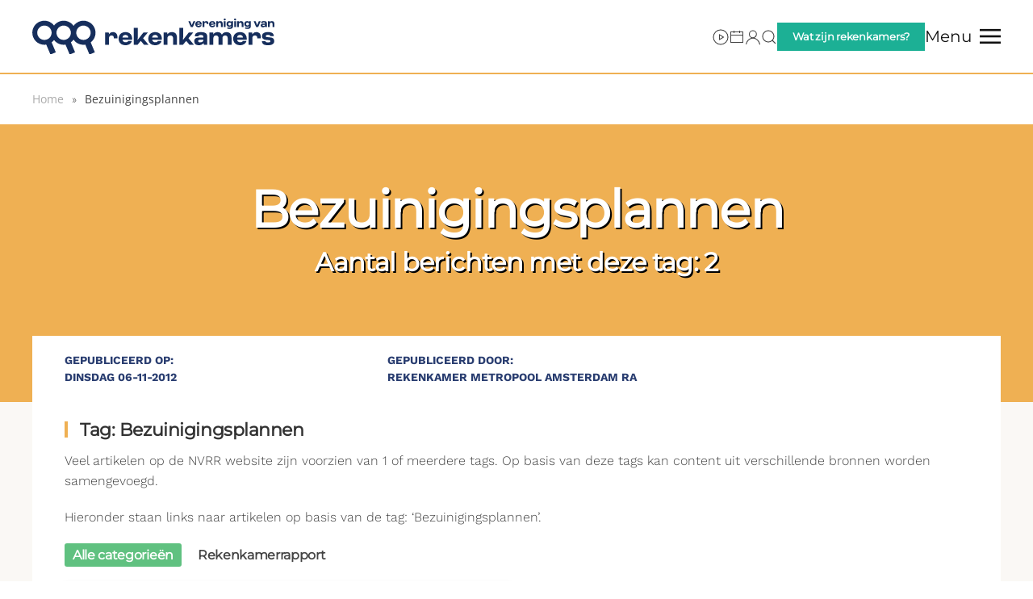

--- FILE ---
content_type: text/html; charset=UTF-8
request_url: https://www.nvrr.nl/tag/bezuinigingsplannen/
body_size: 13374
content:
<!DOCTYPE html>
<html lang="nl-NL">
    <head>
        <meta charset="UTF-8">
        <meta name="viewport" content="width=device-width, initial-scale=1">
        <link rel="icon" href="https://b1370542.smushcdn.com/1370542/wp-content/uploads/2025/02/favi.png?lossy=1&strip=1&webp=1" sizes="any">
                <link rel="icon" href="/wp-content/uploads/2025/02/Favicon.svg" type="image/svg+xml">
                <link rel="apple-touch-icon" href="https://b1370542.smushcdn.com/1370542/wp-content/uploads/2025/02/fav.png?lossy=1&strip=1&webp=1">
                <title>Bezuinigingsplannen — Vereniging van Rekenkamers</title>
<meta name='robots' content='max-image-preview:large' />
<link rel='dns-prefetch' href='//www.googletagmanager.com' />
<link rel='dns-prefetch' href='//www.rekenkamers.nl' />
<link rel='dns-prefetch' href='//fonts.googleapis.com' />
<link rel='dns-prefetch' href='//fonts.gstatic.com' />
<link rel='dns-prefetch' href='//ajax.googleapis.com' />
<link rel='dns-prefetch' href='//apis.google.com' />
<link rel='dns-prefetch' href='//google-analytics.com' />
<link rel='dns-prefetch' href='//www.google-analytics.com' />
<link rel='dns-prefetch' href='//ssl.google-analytics.com' />
<link rel='dns-prefetch' href='//youtube.com' />
<link rel='dns-prefetch' href='//s.gravatar.com' />
<link rel='dns-prefetch' href='//b1370542.smushcdn.com' />
<link href='//hb.wpmucdn.com' rel='preconnect' />
<link rel="alternate" type="application/rss+xml" title="Vereniging van Rekenkamers &raquo; feed" href="https://www.rekenkamers.nl/feed/" />
<link rel="alternate" type="application/rss+xml" title="Vereniging van Rekenkamers &raquo; reacties feed" href="https://www.rekenkamers.nl/comments/feed/" />
<link rel="alternate" type="application/rss+xml" title="Vereniging van Rekenkamers &raquo; Bezuinigingsplannen tag feed" href="https://www.rekenkamers.nl/tag/bezuinigingsplannen/feed/" />
		<style>
			.lazyload,
			.lazyloading {
				max-width: 100%;
			}
		</style>
		<style id='wp-block-library-inline-css'>
:root{--wp-block-synced-color:#7a00df;--wp-block-synced-color--rgb:122,0,223;--wp-bound-block-color:var(--wp-block-synced-color);--wp-editor-canvas-background:#ddd;--wp-admin-theme-color:#007cba;--wp-admin-theme-color--rgb:0,124,186;--wp-admin-theme-color-darker-10:#006ba1;--wp-admin-theme-color-darker-10--rgb:0,107,160.5;--wp-admin-theme-color-darker-20:#005a87;--wp-admin-theme-color-darker-20--rgb:0,90,135;--wp-admin-border-width-focus:2px}@media (min-resolution:192dpi){:root{--wp-admin-border-width-focus:1.5px}}.wp-element-button{cursor:pointer}:root .has-very-light-gray-background-color{background-color:#eee}:root .has-very-dark-gray-background-color{background-color:#313131}:root .has-very-light-gray-color{color:#eee}:root .has-very-dark-gray-color{color:#313131}:root .has-vivid-green-cyan-to-vivid-cyan-blue-gradient-background{background:linear-gradient(135deg,#00d084,#0693e3)}:root .has-purple-crush-gradient-background{background:linear-gradient(135deg,#34e2e4,#4721fb 50%,#ab1dfe)}:root .has-hazy-dawn-gradient-background{background:linear-gradient(135deg,#faaca8,#dad0ec)}:root .has-subdued-olive-gradient-background{background:linear-gradient(135deg,#fafae1,#67a671)}:root .has-atomic-cream-gradient-background{background:linear-gradient(135deg,#fdd79a,#004a59)}:root .has-nightshade-gradient-background{background:linear-gradient(135deg,#330968,#31cdcf)}:root .has-midnight-gradient-background{background:linear-gradient(135deg,#020381,#2874fc)}:root{--wp--preset--font-size--normal:16px;--wp--preset--font-size--huge:42px}.has-regular-font-size{font-size:1em}.has-larger-font-size{font-size:2.625em}.has-normal-font-size{font-size:var(--wp--preset--font-size--normal)}.has-huge-font-size{font-size:var(--wp--preset--font-size--huge)}.has-text-align-center{text-align:center}.has-text-align-left{text-align:left}.has-text-align-right{text-align:right}.has-fit-text{white-space:nowrap!important}#end-resizable-editor-section{display:none}.aligncenter{clear:both}.items-justified-left{justify-content:flex-start}.items-justified-center{justify-content:center}.items-justified-right{justify-content:flex-end}.items-justified-space-between{justify-content:space-between}.screen-reader-text{border:0;clip-path:inset(50%);height:1px;margin:-1px;overflow:hidden;padding:0;position:absolute;width:1px;word-wrap:normal!important}.screen-reader-text:focus{background-color:#ddd;clip-path:none;color:#444;display:block;font-size:1em;height:auto;left:5px;line-height:normal;padding:15px 23px 14px;text-decoration:none;top:5px;width:auto;z-index:100000}html :where(.has-border-color){border-style:solid}html :where([style*=border-top-color]){border-top-style:solid}html :where([style*=border-right-color]){border-right-style:solid}html :where([style*=border-bottom-color]){border-bottom-style:solid}html :where([style*=border-left-color]){border-left-style:solid}html :where([style*=border-width]){border-style:solid}html :where([style*=border-top-width]){border-top-style:solid}html :where([style*=border-right-width]){border-right-style:solid}html :where([style*=border-bottom-width]){border-bottom-style:solid}html :where([style*=border-left-width]){border-left-style:solid}html :where(img[class*=wp-image-]){height:auto;max-width:100%}:where(figure){margin:0 0 1em}html :where(.is-position-sticky){--wp-admin--admin-bar--position-offset:var(--wp-admin--admin-bar--height,0px)}@media screen and (max-width:600px){html :where(.is-position-sticky){--wp-admin--admin-bar--position-offset:0px}}

/*# sourceURL=wp-block-library-inline-css */
</style><style id='global-styles-inline-css'>
:root{--wp--preset--aspect-ratio--square: 1;--wp--preset--aspect-ratio--4-3: 4/3;--wp--preset--aspect-ratio--3-4: 3/4;--wp--preset--aspect-ratio--3-2: 3/2;--wp--preset--aspect-ratio--2-3: 2/3;--wp--preset--aspect-ratio--16-9: 16/9;--wp--preset--aspect-ratio--9-16: 9/16;--wp--preset--color--black: #000000;--wp--preset--color--cyan-bluish-gray: #abb8c3;--wp--preset--color--white: #ffffff;--wp--preset--color--pale-pink: #f78da7;--wp--preset--color--vivid-red: #cf2e2e;--wp--preset--color--luminous-vivid-orange: #ff6900;--wp--preset--color--luminous-vivid-amber: #fcb900;--wp--preset--color--light-green-cyan: #7bdcb5;--wp--preset--color--vivid-green-cyan: #00d084;--wp--preset--color--pale-cyan-blue: #8ed1fc;--wp--preset--color--vivid-cyan-blue: #0693e3;--wp--preset--color--vivid-purple: #9b51e0;--wp--preset--gradient--vivid-cyan-blue-to-vivid-purple: linear-gradient(135deg,rgb(6,147,227) 0%,rgb(155,81,224) 100%);--wp--preset--gradient--light-green-cyan-to-vivid-green-cyan: linear-gradient(135deg,rgb(122,220,180) 0%,rgb(0,208,130) 100%);--wp--preset--gradient--luminous-vivid-amber-to-luminous-vivid-orange: linear-gradient(135deg,rgb(252,185,0) 0%,rgb(255,105,0) 100%);--wp--preset--gradient--luminous-vivid-orange-to-vivid-red: linear-gradient(135deg,rgb(255,105,0) 0%,rgb(207,46,46) 100%);--wp--preset--gradient--very-light-gray-to-cyan-bluish-gray: linear-gradient(135deg,rgb(238,238,238) 0%,rgb(169,184,195) 100%);--wp--preset--gradient--cool-to-warm-spectrum: linear-gradient(135deg,rgb(74,234,220) 0%,rgb(151,120,209) 20%,rgb(207,42,186) 40%,rgb(238,44,130) 60%,rgb(251,105,98) 80%,rgb(254,248,76) 100%);--wp--preset--gradient--blush-light-purple: linear-gradient(135deg,rgb(255,206,236) 0%,rgb(152,150,240) 100%);--wp--preset--gradient--blush-bordeaux: linear-gradient(135deg,rgb(254,205,165) 0%,rgb(254,45,45) 50%,rgb(107,0,62) 100%);--wp--preset--gradient--luminous-dusk: linear-gradient(135deg,rgb(255,203,112) 0%,rgb(199,81,192) 50%,rgb(65,88,208) 100%);--wp--preset--gradient--pale-ocean: linear-gradient(135deg,rgb(255,245,203) 0%,rgb(182,227,212) 50%,rgb(51,167,181) 100%);--wp--preset--gradient--electric-grass: linear-gradient(135deg,rgb(202,248,128) 0%,rgb(113,206,126) 100%);--wp--preset--gradient--midnight: linear-gradient(135deg,rgb(2,3,129) 0%,rgb(40,116,252) 100%);--wp--preset--font-size--small: 13px;--wp--preset--font-size--medium: 20px;--wp--preset--font-size--large: 36px;--wp--preset--font-size--x-large: 42px;--wp--preset--spacing--20: 0.44rem;--wp--preset--spacing--30: 0.67rem;--wp--preset--spacing--40: 1rem;--wp--preset--spacing--50: 1.5rem;--wp--preset--spacing--60: 2.25rem;--wp--preset--spacing--70: 3.38rem;--wp--preset--spacing--80: 5.06rem;--wp--preset--shadow--natural: 6px 6px 9px rgba(0, 0, 0, 0.2);--wp--preset--shadow--deep: 12px 12px 50px rgba(0, 0, 0, 0.4);--wp--preset--shadow--sharp: 6px 6px 0px rgba(0, 0, 0, 0.2);--wp--preset--shadow--outlined: 6px 6px 0px -3px rgb(255, 255, 255), 6px 6px rgb(0, 0, 0);--wp--preset--shadow--crisp: 6px 6px 0px rgb(0, 0, 0);}:where(.is-layout-flex){gap: 0.5em;}:where(.is-layout-grid){gap: 0.5em;}body .is-layout-flex{display: flex;}.is-layout-flex{flex-wrap: wrap;align-items: center;}.is-layout-flex > :is(*, div){margin: 0;}body .is-layout-grid{display: grid;}.is-layout-grid > :is(*, div){margin: 0;}:where(.wp-block-columns.is-layout-flex){gap: 2em;}:where(.wp-block-columns.is-layout-grid){gap: 2em;}:where(.wp-block-post-template.is-layout-flex){gap: 1.25em;}:where(.wp-block-post-template.is-layout-grid){gap: 1.25em;}.has-black-color{color: var(--wp--preset--color--black) !important;}.has-cyan-bluish-gray-color{color: var(--wp--preset--color--cyan-bluish-gray) !important;}.has-white-color{color: var(--wp--preset--color--white) !important;}.has-pale-pink-color{color: var(--wp--preset--color--pale-pink) !important;}.has-vivid-red-color{color: var(--wp--preset--color--vivid-red) !important;}.has-luminous-vivid-orange-color{color: var(--wp--preset--color--luminous-vivid-orange) !important;}.has-luminous-vivid-amber-color{color: var(--wp--preset--color--luminous-vivid-amber) !important;}.has-light-green-cyan-color{color: var(--wp--preset--color--light-green-cyan) !important;}.has-vivid-green-cyan-color{color: var(--wp--preset--color--vivid-green-cyan) !important;}.has-pale-cyan-blue-color{color: var(--wp--preset--color--pale-cyan-blue) !important;}.has-vivid-cyan-blue-color{color: var(--wp--preset--color--vivid-cyan-blue) !important;}.has-vivid-purple-color{color: var(--wp--preset--color--vivid-purple) !important;}.has-black-background-color{background-color: var(--wp--preset--color--black) !important;}.has-cyan-bluish-gray-background-color{background-color: var(--wp--preset--color--cyan-bluish-gray) !important;}.has-white-background-color{background-color: var(--wp--preset--color--white) !important;}.has-pale-pink-background-color{background-color: var(--wp--preset--color--pale-pink) !important;}.has-vivid-red-background-color{background-color: var(--wp--preset--color--vivid-red) !important;}.has-luminous-vivid-orange-background-color{background-color: var(--wp--preset--color--luminous-vivid-orange) !important;}.has-luminous-vivid-amber-background-color{background-color: var(--wp--preset--color--luminous-vivid-amber) !important;}.has-light-green-cyan-background-color{background-color: var(--wp--preset--color--light-green-cyan) !important;}.has-vivid-green-cyan-background-color{background-color: var(--wp--preset--color--vivid-green-cyan) !important;}.has-pale-cyan-blue-background-color{background-color: var(--wp--preset--color--pale-cyan-blue) !important;}.has-vivid-cyan-blue-background-color{background-color: var(--wp--preset--color--vivid-cyan-blue) !important;}.has-vivid-purple-background-color{background-color: var(--wp--preset--color--vivid-purple) !important;}.has-black-border-color{border-color: var(--wp--preset--color--black) !important;}.has-cyan-bluish-gray-border-color{border-color: var(--wp--preset--color--cyan-bluish-gray) !important;}.has-white-border-color{border-color: var(--wp--preset--color--white) !important;}.has-pale-pink-border-color{border-color: var(--wp--preset--color--pale-pink) !important;}.has-vivid-red-border-color{border-color: var(--wp--preset--color--vivid-red) !important;}.has-luminous-vivid-orange-border-color{border-color: var(--wp--preset--color--luminous-vivid-orange) !important;}.has-luminous-vivid-amber-border-color{border-color: var(--wp--preset--color--luminous-vivid-amber) !important;}.has-light-green-cyan-border-color{border-color: var(--wp--preset--color--light-green-cyan) !important;}.has-vivid-green-cyan-border-color{border-color: var(--wp--preset--color--vivid-green-cyan) !important;}.has-pale-cyan-blue-border-color{border-color: var(--wp--preset--color--pale-cyan-blue) !important;}.has-vivid-cyan-blue-border-color{border-color: var(--wp--preset--color--vivid-cyan-blue) !important;}.has-vivid-purple-border-color{border-color: var(--wp--preset--color--vivid-purple) !important;}.has-vivid-cyan-blue-to-vivid-purple-gradient-background{background: var(--wp--preset--gradient--vivid-cyan-blue-to-vivid-purple) !important;}.has-light-green-cyan-to-vivid-green-cyan-gradient-background{background: var(--wp--preset--gradient--light-green-cyan-to-vivid-green-cyan) !important;}.has-luminous-vivid-amber-to-luminous-vivid-orange-gradient-background{background: var(--wp--preset--gradient--luminous-vivid-amber-to-luminous-vivid-orange) !important;}.has-luminous-vivid-orange-to-vivid-red-gradient-background{background: var(--wp--preset--gradient--luminous-vivid-orange-to-vivid-red) !important;}.has-very-light-gray-to-cyan-bluish-gray-gradient-background{background: var(--wp--preset--gradient--very-light-gray-to-cyan-bluish-gray) !important;}.has-cool-to-warm-spectrum-gradient-background{background: var(--wp--preset--gradient--cool-to-warm-spectrum) !important;}.has-blush-light-purple-gradient-background{background: var(--wp--preset--gradient--blush-light-purple) !important;}.has-blush-bordeaux-gradient-background{background: var(--wp--preset--gradient--blush-bordeaux) !important;}.has-luminous-dusk-gradient-background{background: var(--wp--preset--gradient--luminous-dusk) !important;}.has-pale-ocean-gradient-background{background: var(--wp--preset--gradient--pale-ocean) !important;}.has-electric-grass-gradient-background{background: var(--wp--preset--gradient--electric-grass) !important;}.has-midnight-gradient-background{background: var(--wp--preset--gradient--midnight) !important;}.has-small-font-size{font-size: var(--wp--preset--font-size--small) !important;}.has-medium-font-size{font-size: var(--wp--preset--font-size--medium) !important;}.has-large-font-size{font-size: var(--wp--preset--font-size--large) !important;}.has-x-large-font-size{font-size: var(--wp--preset--font-size--x-large) !important;}
/*# sourceURL=global-styles-inline-css */
</style>

<style id='classic-theme-styles-inline-css'>
/*! This file is auto-generated */
.wp-block-button__link{color:#fff;background-color:#32373c;border-radius:9999px;box-shadow:none;text-decoration:none;padding:calc(.667em + 2px) calc(1.333em + 2px);font-size:1.125em}.wp-block-file__button{background:#32373c;color:#fff;text-decoration:none}
/*# sourceURL=/wp-includes/css/classic-themes.min.css */
</style>
<link rel='stylesheet' id='cmplz-general-css' href='https://www.rekenkamers.nl/wp-content/plugins/complianz-gdpr-premium/assets/css/cookieblocker.min.css?ver=1762365304' media='all' />
<link href="https://www.rekenkamers.nl/wp-content/themes/yootheme-nvrr/css/theme.1.css?ver=1768694413" rel="stylesheet">
<link href="https://www.rekenkamers.nl/wp-content/themes/yootheme/css/theme.update.css?ver=4.5.33" rel="stylesheet">
<link href="https://www.rekenkamers.nl/wp-content/themes/yootheme-nvrr/css/custom.css?ver=4.5.33" rel="stylesheet">
<script src="https://www.rekenkamers.nl/wp-includes/js/jquery/jquery.min.js?ver=3.7.1" id="jquery-core-js"></script>
<script src="https://www.rekenkamers.nl/wp-includes/js/jquery/jquery-migrate.min.js?ver=3.4.1" id="jquery-migrate-js"></script>

<!-- Google tag (gtag.js) snippet toegevoegd door Site Kit -->
<!-- Google Analytics snippet toegevoegd door Site Kit -->
<script src="https://www.googletagmanager.com/gtag/js?id=GT-T5N3F7R5" id="google_gtagjs-js" async></script>
<script id="google_gtagjs-js-after">
window.dataLayer = window.dataLayer || [];function gtag(){dataLayer.push(arguments);}
gtag("set","linker",{"domains":["www.rekenkamers.nl"]});
gtag("js", new Date());
gtag("set", "developer_id.dZTNiMT", true);
gtag("config", "GT-T5N3F7R5");
//# sourceURL=google_gtagjs-js-after
</script>
<link rel="https://api.w.org/" href="https://www.rekenkamers.nl/wp-json/" /><link rel="alternate" title="JSON" type="application/json" href="https://www.rekenkamers.nl/wp-json/wp/v2/tags/164" /><link rel="EditURI" type="application/rsd+xml" title="RSD" href="https://www.rekenkamers.nl/xmlrpc.php?rsd" />
<meta name="generator" content="Site Kit by Google 1.170.0" />			<style>.cmplz-hidden {
					display: none !important;
				}</style>		<script>
			document.documentElement.className = document.documentElement.className.replace('no-js', 'js');
		</script>
				<style>
			.no-js img.lazyload {
				display: none;
			}

			figure.wp-block-image img.lazyloading {
				min-width: 150px;
			}

			.lazyload,
			.lazyloading {
				--smush-placeholder-width: 100px;
				--smush-placeholder-aspect-ratio: 1/1;
				width: var(--smush-image-width, var(--smush-placeholder-width)) !important;
				aspect-ratio: var(--smush-image-aspect-ratio, var(--smush-placeholder-aspect-ratio)) !important;
			}

						.lazyload {
				opacity: 0;
			}

			.lazyloading {
				border: 0 !important;
				opacity: 1;
				background: rgba(255, 255, 255, 0) url('https://b1370542.smushcdn.com/1370542/wp-content/plugins/wp-smush-pro/app/assets/images/smush-lazyloader-2.gif?lossy=1&strip=1&webp=1') no-repeat center !important;
				background-size: 16px auto !important;
				min-width: 16px;
			}

					</style>
		<!-- SEO meta tags powered by SmartCrawl https://wpmudev.com/project/smartcrawl-wordpress-seo/ -->
<link rel="canonical" href="https://www.rekenkamers.nl/tag/bezuinigingsplannen/" />
<script type="application/ld+json">{"@context":"https:\/\/schema.org","@graph":[{"@type":"Organization","@id":"https:\/\/www.rekenkamers.nl\/#schema-publishing-organization","url":"https:\/\/www.rekenkamers.nl","name":"Nederlandse Vereniging van Rekenkamers & Rekenkamercommissies","logo":{"@type":"ImageObject","@id":"https:\/\/www.rekenkamers.nl\/#schema-organization-logo","url":"https:\/\/www.rekenkamers.nl\/wp-content\/uploads\/2020\/02\/logo-header.png","height":60,"width":60}},{"@type":"WebSite","@id":"https:\/\/www.rekenkamers.nl\/#schema-website","url":"https:\/\/www.rekenkamers.nl","name":"Nederlandse Vereniging van Rekenkamers & Rekenkamercommissies","encoding":"UTF-8","potentialAction":{"@type":"SearchAction","target":"https:\/\/www.rekenkamers.nl\/search\/{search_term_string}\/","query-input":"required name=search_term_string"},"image":{"@type":"ImageObject","@id":"https:\/\/www.rekenkamers.nl\/#schema-site-logo","url":"https:\/\/www.rekenkamers.nl\/wp-content\/uploads\/2020\/02\/logo-header.png","height":206,"width":1802,"caption":"logo header"}},{"@type":"CollectionPage","@id":"https:\/\/www.rekenkamers.nl\/tag\/bezuinigingsplannen\/#schema-webpage","isPartOf":{"@id":"https:\/\/www.rekenkamers.nl\/#schema-website"},"publisher":{"@id":"https:\/\/www.rekenkamers.nl\/#schema-publishing-organization"},"url":"https:\/\/www.rekenkamers.nl\/tag\/bezuinigingsplannen\/","mainEntity":{"@type":"ItemList","itemListElement":[{"@type":"ListItem","position":"1","url":"https:\/\/www.rekenkamers.nl\/rekenkamerrapport\/3398\/voortgang-bezuinigingen-stadsdelen-2011-2014\/"}]}},{"@type":"BreadcrumbList","@id":"https:\/\/www.rekenkamers.nl\/tag\/bezuinigingsplannen?tag=bezuinigingsplannen\/#breadcrumb","itemListElement":[{"@type":"ListItem","position":1,"name":"Home","item":"https:\/\/www.rekenkamers.nl"},{"@type":"ListItem","position":2,"name":"Archive for Bezuinigingsplannen"}]}]}</script>
<meta property="og:type" content="object" />
<meta property="og:url" content="https://www.rekenkamers.nl/tag/bezuinigingsplannen/" />
<meta property="og:title" content="Bezuinigingsplannen — Vereniging van Rekenkamers" />
<meta name="twitter:card" content="summary" />
<meta name="twitter:site" content="NVRRNL" />
<meta name="twitter:title" content="Bezuinigingsplannen — Vereniging van Rekenkamers" />
<!-- /SEO -->
<script src="https://www.rekenkamers.nl/wp-content/themes/yootheme/vendor/assets/uikit/dist/js/uikit.min.js?ver=4.5.33"></script>
<script src="https://www.rekenkamers.nl/wp-content/themes/yootheme/vendor/assets/uikit/dist/js/uikit-icons-framerate.min.js?ver=4.5.33"></script>
<script src="https://www.rekenkamers.nl/wp-content/themes/yootheme/js/theme.js?ver=4.5.33"></script>
<script>window.yootheme ||= {}; var $theme = yootheme.theme = {"i18n":{"close":{"label":"Sluiten","0":"yootheme"},"totop":{"label":"Back to top","0":"yootheme"},"marker":{"label":"Open","0":"yootheme"},"navbarToggleIcon":{"label":"Menu openen","0":"yootheme"},"paginationPrevious":{"label":"Vorige pagina","0":"yootheme"},"paginationNext":{"label":"Volgende pagina","0":"yootheme"},"searchIcon":{"toggle":"Open Search","submit":"Submit Search"},"slider":{"next":"Next slide","previous":"Previous slide","slideX":"Slide %s","slideLabel":"%s of %s"},"slideshow":{"next":"Next slide","previous":"Previous slide","slideX":"Slide %s","slideLabel":"%s of %s"},"lightboxPanel":{"next":"Next slide","previous":"Previous slide","slideLabel":"%s of %s","close":"Close"}}};</script>
<script src="https://www.rekenkamers.nl/wp-content/themes/yootheme-nvrr/js/custom.js?ver=4.5.33"></script>
<!-- <script type='text/javascript' src='https://platform-api.sharethis.com/js/sharethis.js#property=undefined&product=undefined' async='async'></script> -->



<script>
    jQuery(document).ready(function () {    
        jQuery('.gform_wrapper form').addClass('uk-form');
        jQuery('.gform_wrapper fieldset').addClass('uk-fieldset');
        jQuery('.gform_wrapper legend').addClass('uk-legend');
        jQuery('.gform_wrapper input').addClass('uk-input');
        jQuery('.gform_wrapper select').addClass('uk-select');
        jQuery('.gform_wrapper textarea').addClass('uk-textarea');
        jQuery('.gform_wrapper input[type="radio"]').addClass('uk-radio');
        jQuery('.gform_wrapper input[type="checkbox"]').addClass('uk-checkbox');
     jQuery('.gform_button').removeClass( "uk-input" ).addClass('uk-button uk-button-primary');
      });    
</script><link rel="icon" href="https://b1370542.smushcdn.com/1370542/wp-content/uploads/2025/10/fav512-150x150.png?lossy=1&strip=1&webp=1" sizes="32x32" />
<link rel="icon" href="https://b1370542.smushcdn.com/1370542/wp-content/uploads/2025/10/fav512-300x300.png?lossy=1&strip=1&webp=1" sizes="192x192" />
<link rel="apple-touch-icon" href="https://b1370542.smushcdn.com/1370542/wp-content/uploads/2025/10/fav512-300x300.png?lossy=1&strip=1&webp=1" />
<meta name="msapplication-TileImage" content="https://www.rekenkamers.nl/wp-content/uploads/2025/10/fav512-300x300.png" />
    <script>
      (function($) {
        $(document).on('facetwp-loaded', function() {
          $('.facetwp-facet').each(function() {
            var facet = $(this);
            var facet_name = facet.attr('data-name');
            var facet_type = facet.attr('data-type');
            var facet_label = FWP.settings.labels[facet_name];
            if (facet_type !== 'pager' && facet_type !== 'sort') {
              if (facet.closest('.facet-wrap').length < 1 && facet.closest('.facetwp-flyout').length < 1) {
                facet.wrap('<div class="facet-wrap"></div>');
                facet.before('<h5 class="facet-label">' + facet_label + '</h5>');
              }
            }
          });
        });
      })(jQuery);
    </script>
  		<style id="wp-custom-css">
			ul.wpuf-form li {
   padding: 0px;
}		</style>
		    </head>
    <body class="archive tag tag-bezuinigingsplannen tag-164 wp-theme-yootheme wp-child-theme-yootheme-nvrr ">

        
        <div class="uk-hidden-visually uk-notification uk-notification-top-left uk-width-auto">
            <div class="uk-notification-message">
                <a href="#tm-main" class="uk-link-reset">Skip to main content</a>
            </div>
        </div>

                <div class="tm-page-container uk-clearfix">

            
            
        
        
        <div class="tm-page uk-margin-auto">

                        


<header class="tm-header-mobile uk-hidden@m">


    
        <div class="uk-navbar-container">

            <div class="uk-container uk-container-expand">
                <nav class="uk-navbar" uk-navbar="{&quot;align&quot;:&quot;left&quot;,&quot;container&quot;:&quot;.tm-header-mobile&quot;,&quot;boundary&quot;:&quot;.tm-header-mobile .uk-navbar-container&quot;}">

                                        <div class="uk-navbar-left ">

                        
                                                    <a uk-toggle href="#tm-dialog-mobile" class="uk-navbar-toggle">

        
        <div uk-navbar-toggle-icon></div>

        
    </a>                        
                        
                    </div>
                    
                                        <div class="uk-navbar-center">

                                                    <a href="https://www.rekenkamers.nl/" aria-label="Terug naar de homepage" class="uk-logo uk-navbar-item">
    <img alt="Vereniging van Rekenkamers" width="300" height="44" data-src="/wp-content/uploads/2025/02/logo-vvr.svg" src="[data-uri]" class="lazyload" style="--smush-placeholder-width: 300px; --smush-placeholder-aspect-ratio: 300/44;"></a>                        
                        
                    </div>
                    
                    
                </nav>
            </div>

        </div>

    



        <div id="tm-dialog-mobile" uk-offcanvas="container: true; overlay: true" mode="slide">
        <div class="uk-offcanvas-bar uk-flex uk-flex-column">

                        <button class="uk-offcanvas-close uk-close-large" type="button" uk-close uk-toggle="cls: uk-close-large; mode: media; media: @s"></button>
            
                        <div class="uk-margin-auto-bottom">
                
<div class="uk-panel widget widget_nav_menu" id="nav_menu-6">

    
    
<ul class="uk-nav uk-nav-default">
    
	<li class="menu-item menu-item-type-post_type menu-item-object-page menu-item-has-children uk-parent"><a href="https://www.rekenkamers.nl/bibliotheek/">Bibliotheek</a>
	<ul class="uk-nav-sub">

		<li class="menu-item menu-item-type-custom menu-item-object-custom"><a href="https://www.rekenkamers.nl/rapporten/">Rekenkamerrapporten</a></li>
		<li class="menu-item menu-item-type-post_type menu-item-object-page"><a href="https://www.rekenkamers.nl/bibliotheek/handreikingen-publicaties/">Handreikingen en publicaties</a></li>
		<li class="menu-item menu-item-type-post_type menu-item-object-page"><a href="https://www.rekenkamers.nl/rekenkamerkompas/">Rekenkamerkompas</a></li>
		<li class="menu-item menu-item-type-post_type menu-item-object-page"><a href="https://www.rekenkamers.nl/meta/">Metadossiers en meta-analyses</a></li></ul></li>
	<li class="menu-item menu-item-type-post_type menu-item-object-page menu-item-has-children uk-parent"><a href="https://www.rekenkamers.nl/actueel/nieuws/">Actueel</a>
	<ul class="uk-nav-sub">

		<li class="menu-item menu-item-type-post_type menu-item-object-page"><a href="https://www.rekenkamers.nl/actueel/nieuws/">Nieuws</a></li>
		<li class="menu-item menu-item-type-post_type menu-item-object-page"><a href="https://www.rekenkamers.nl/actueel/doe-mee-onderzoek/">Doe-mee onderzoek</a></li>
		<li class="menu-item menu-item-type-post_type menu-item-object-page"><a href="https://www.rekenkamers.nl/actueel/energietransitie/">Energietransitie</a></li>
		<li class="menu-item menu-item-type-post_type menu-item-object-page"><a href="https://www.rekenkamers.nl/actueel/goudvink/">Goudvink</a></li>
		<li class="menu-item menu-item-type-post_type menu-item-object-page"><a href="https://www.rekenkamers.nl/actueel/agenda/">Agenda</a></li>
		<li class="menu-item menu-item-type-post_type menu-item-object-page"><a href="https://www.rekenkamers.nl/actueel/vacatures-offerteverzoeken/">Vacatures &#038; offerteverzoeken</a></li></ul></li>
	<li class="menu-item menu-item-type-post_type menu-item-object-page menu-item-has-children uk-parent"><a href="https://www.rekenkamers.nl/over-ons/">Over ons</a>
	<ul class="uk-nav-sub">

		<li class="menu-item menu-item-type-post_type menu-item-object-page"><a href="https://www.rekenkamers.nl/wat-zijn-rekenkamers/">Wat zijn rekenkamers?</a></li>
		<li class="menu-item menu-item-type-post_type menu-item-object-page"><a href="https://www.rekenkamers.nl/leden/">Leden</a></li>
		<li class="menu-item menu-item-type-post_type menu-item-object-page"><a href="https://www.rekenkamers.nl/over-ons/lidmaatschap/">Lidmaatschap</a></li>
		<li class="menu-item menu-item-type-post_type menu-item-object-page"><a href="https://www.rekenkamers.nl/actueel/goudvink/">Goudvink</a></li>
		<li class="menu-item menu-item-type-post_type menu-item-object-page"><a href="https://www.rekenkamers.nl/over-ons/ontwikkelteam/">Ontwikkelteam</a></li>
		<li class="menu-item menu-item-type-post_type menu-item-object-page"><a href="https://www.rekenkamers.nl/over-ons/bestuur/">Bestuur</a></li>
		<li class="menu-item menu-item-type-post_type menu-item-object-page"><a href="https://www.rekenkamers.nl/over-ons/commissies/">Commissies</a></li>
		<li class="menu-item menu-item-type-post_type menu-item-object-page"><a href="https://www.rekenkamers.nl/over-ons/vertrouwenspersonen/">Vertrouwenspersonen</a></li>
		<li class="menu-item menu-item-type-taxonomy menu-item-object-category"><a href="https://www.rekenkamers.nl/category/wiki/">Wiki</a></li>
		<li class="menu-item menu-item-type-post_type menu-item-object-page"><a href="https://www.rekenkamers.nl/over-ons/kringen/">Kringen</a></li>
		<li class="menu-item menu-item-type-post_type menu-item-object-page"><a href="https://www.rekenkamers.nl/over-ons/contact/">Contact</a></li></ul></li></ul>

</div>
            </div>
            
            
        </div>
    </div>
    
    
    

</header>




<header class="tm-header uk-visible@m">



        <div uk-sticky media="@m" cls-active="uk-navbar-sticky" sel-target=".uk-navbar-container">
    
        <div class="uk-navbar-container uk-navbar-primary">

            <div class="uk-container">
                <nav class="uk-navbar" uk-navbar="{&quot;align&quot;:&quot;left&quot;,&quot;container&quot;:&quot;.tm-header &gt; [uk-sticky]&quot;,&quot;boundary&quot;:&quot;.tm-header .uk-navbar-container&quot;}">

                                        <div class="uk-navbar-left ">

                                                    <a href="https://www.rekenkamers.nl/" aria-label="Terug naar de homepage" class="uk-logo uk-navbar-item">
    <img alt="Vereniging van Rekenkamers" width="300" height="44" data-src="/wp-content/uploads/2025/02/logo-vvr.svg" src="[data-uri]" class="lazyload" style="--smush-placeholder-width: 300px; --smush-placeholder-aspect-ratio: 300/44;"></a>                        
                                                                            
                        
                    </div>
                    
                    
                                        <div class="uk-navbar-right">

                        
                                                    
<div class="uk-navbar-item widget widget_custom_html" id="custom_html-31">

    
    <div class="textwidget custom-html-widget"><a href="/video/?_video_categorie=webinar-opname" uk-icon="icon: play-circle"></a></div>
</div>

<div class="uk-navbar-item widget widget_custom_html" id="custom_html-30">

    
    <div class="textwidget custom-html-widget"><a href="/actueel/agenda" uk-icon="icon: calendar"></a></div>
</div>

<div class="uk-navbar-item widget widget_custom_html" id="custom_html-13">

    
    <div class="textwidget custom-html-widget"><a href="/besloten" uk-icon="icon: user"></a></div>
</div>

<div class="uk-navbar-item widget widget_custom_html" id="custom_html-12">

    
    <div class="textwidget custom-html-widget"><a href="/geavanceerd-zoeken" uk-icon="icon: search"></a></div>
</div>

<div class="uk-navbar-item widget widget_custom_html" id="custom_html-29">

    
    <div class="textwidget custom-html-widget"><div class="uk-inline">
    <button class="uk-button uk-button-secondary uk-button-small" type="button">Wat zijn rekenkamers?</button>
    <div uk-dropdown>
        <ul class="uk-nav uk-dropdown-nav">
            <li><a href="/wat-zijn-rekenkamers/">Wat is een rekenkamer?</a></li>
            <li><a href="/animatie-rekenkamerwerk/">Animatie rekenkamerwerk</a></li>
            <li><a href="/bibliotheek/handreikingen-publicaties/">Handreikingen en publicaties</a></li>
        </ul>
    </div>
</div></div>
</div>
<a uk-toggle href="#tm-dialog" class="uk-navbar-toggle">

                <span class="uk-margin-small-right uk-text-middle">Menu</span>
        
        <div uk-navbar-toggle-icon></div>

        
    </a>                        
                    </div>
                    
                </nav>
            </div>

        </div>

        </div>
    






        <div id="tm-dialog" uk-offcanvas="container: true" mode="push" flip overlay>
        <div class="uk-offcanvas-bar uk-flex uk-flex-column">

            <button class="uk-offcanvas-close uk-close-large" type="button" uk-close uk-toggle="cls: uk-close-large; mode: media; media: @s"></button>

                        <div class="uk-margin-auto-bottom tm-height-expand">
                
<div class="uk-panel widget widget_nav_menu" id="nav_menu-8">

    
    
<ul class="uk-nav uk-nav-primary uk-nav-">
    
	<li class="menu-item menu-item-type-post_type menu-item-object-page menu-item-has-children uk-parent"><a href="https://www.rekenkamers.nl/bibliotheek/">Bibliotheek</a>
	<ul class="uk-nav-sub">

		<li class="menu-item menu-item-type-custom menu-item-object-custom"><a href="https://www.rekenkamers.nl/rapporten/">Rekenkamerrapporten</a></li>
		<li class="menu-item menu-item-type-post_type menu-item-object-page"><a href="https://www.rekenkamers.nl/bibliotheek/handreikingen-publicaties/">Handreikingen en publicaties</a></li>
		<li class="menu-item menu-item-type-post_type menu-item-object-page"><a href="https://www.rekenkamers.nl/rekenkamerkompas/">Rekenkamerkompas</a></li>
		<li class="menu-item menu-item-type-post_type menu-item-object-page"><a href="https://www.rekenkamers.nl/meta/">Metadossiers en meta-analyses</a></li></ul></li>
	<li class="menu-item menu-item-type-post_type menu-item-object-page menu-item-has-children uk-parent"><a href="https://www.rekenkamers.nl/actueel/nieuws/">Actueel</a>
	<ul class="uk-nav-sub">

		<li class="menu-item menu-item-type-post_type menu-item-object-page"><a href="https://www.rekenkamers.nl/actueel/nieuws/">Nieuws</a></li>
		<li class="menu-item menu-item-type-post_type menu-item-object-page"><a href="https://www.rekenkamers.nl/actueel/doe-mee-onderzoek/">Doe-mee onderzoek</a></li>
		<li class="menu-item menu-item-type-post_type menu-item-object-page"><a href="https://www.rekenkamers.nl/actueel/energietransitie/">Energietransitie</a></li>
		<li class="menu-item menu-item-type-post_type menu-item-object-page"><a href="https://www.rekenkamers.nl/actueel/goudvink/">Goudvink</a></li>
		<li class="menu-item menu-item-type-post_type menu-item-object-page"><a href="https://www.rekenkamers.nl/actueel/agenda/">Agenda</a></li>
		<li class="menu-item menu-item-type-post_type menu-item-object-page"><a href="https://www.rekenkamers.nl/actueel/vacatures-offerteverzoeken/">Vacatures &#038; offerteverzoeken</a></li></ul></li>
	<li class="menu-item menu-item-type-post_type menu-item-object-page menu-item-has-children uk-parent"><a href="https://www.rekenkamers.nl/over-ons/">Over ons</a>
	<ul class="uk-nav-sub">

		<li class="menu-item menu-item-type-post_type menu-item-object-page"><a href="https://www.rekenkamers.nl/wat-zijn-rekenkamers/">Wat zijn rekenkamers?</a></li>
		<li class="menu-item menu-item-type-post_type menu-item-object-page"><a href="https://www.rekenkamers.nl/leden/">Leden</a></li>
		<li class="menu-item menu-item-type-post_type menu-item-object-page"><a href="https://www.rekenkamers.nl/over-ons/lidmaatschap/">Lidmaatschap</a></li>
		<li class="menu-item menu-item-type-post_type menu-item-object-page"><a href="https://www.rekenkamers.nl/actueel/goudvink/">Goudvink</a></li>
		<li class="menu-item menu-item-type-post_type menu-item-object-page"><a href="https://www.rekenkamers.nl/over-ons/ontwikkelteam/">Ontwikkelteam</a></li>
		<li class="menu-item menu-item-type-post_type menu-item-object-page"><a href="https://www.rekenkamers.nl/over-ons/bestuur/">Bestuur</a></li>
		<li class="menu-item menu-item-type-post_type menu-item-object-page"><a href="https://www.rekenkamers.nl/over-ons/commissies/">Commissies</a></li>
		<li class="menu-item menu-item-type-post_type menu-item-object-page"><a href="https://www.rekenkamers.nl/over-ons/vertrouwenspersonen/">Vertrouwenspersonen</a></li>
		<li class="menu-item menu-item-type-taxonomy menu-item-object-category"><a href="https://www.rekenkamers.nl/category/wiki/">Wiki</a></li>
		<li class="menu-item menu-item-type-post_type menu-item-object-page"><a href="https://www.rekenkamers.nl/over-ons/kringen/">Kringen</a></li>
		<li class="menu-item menu-item-type-post_type menu-item-object-page"><a href="https://www.rekenkamers.nl/over-ons/contact/">Contact</a></li></ul></li></ul>

</div>
            </div>
            
                        <div class="uk-grid-margin">
                
<div class="uk-grid uk-child-width-1-1" uk-grid>    <div>
<div class="uk-panel widget widget_custom_html" id="custom_html-19">

    
    <div class="textwidget custom-html-widget"><hr>
Het secretariaat is bereikbaar op werkdagen van 9.00 tot 17.00 uur.<br>Telefoon: 085 - 225 02 75. E-mail: info@rekenkamers.nl.
<hr></div>
</div>
</div>    <div>
<div class="uk-panel widget widget_search" id="search-3">

    
    

    <form id="search-0" action="https://www.rekenkamers.nl/" method="get" role="search" class="uk-search uk-search-default uk-width-1-1"><span uk-search-icon></span><input name="s" placeholder="Zoeken" required aria-label="Zoeken" type="search" class="uk-search-input"></form>
    

</div>
</div></div>            </div>
            
        </div>
    </div>
    
    
    


</header>

            
            <div id="builderwidget-11" class="builder"><!-- Builder #builderwidget-11 --><style class="uk-margin-remove-adjacent">#builderwidget-11\#0{padding-top: 0px; padding-bottom: 2px;}</style>
<div id="builderwidget-11#0" class="uk-section-primary uk-section">
    
        
        
        
            
                                <div class="uk-container">                
                    <div class="uk-grid tm-grid-expand uk-child-width-1-1 uk-grid-margin">
<div class="uk-width-1-1">
    
        
            
            
            
                
                    
                
            
        
    
</div></div>
                                </div>                
            
        
    
</div></div>
            <main id="tm-main" >

                <!-- Builder #template-AYaDvD9V --><style class="uk-margin-remove-adjacent">#template-AYaDvD9V\#0 .uk-text-primary{color: #293d70 !important; text-transform: uppercase; font-weight: bold;}#template-AYaDvD9V\#1 .uk-text-primary{color: #293d70 !important; text-transform: uppercase; font-weight: bold;}</style>
<div class="uk-section-default uk-section uk-section-xsmall">
    
        
        
        
            
                                <div class="uk-container">                
                    <div class="uk-grid tm-grid-expand uk-child-width-1-1 uk-grid-margin">
<div class="uk-width-1-1@m">
    
        
            
            
            
                
                    

<nav aria-label="Breadcrumb" class="uk-margin-small">
    <ul class="uk-breadcrumb uk-margin-remove-bottom" vocab="https://schema.org/" typeof="BreadcrumbList">
    
            <li property="itemListElement" typeof="ListItem">            <a href="https://www.rekenkamers.nl/" property="item" typeof="WebPage"><span property="name">Home</span></a>
            <meta property="position" content="1">
            </li>    
            <li property="itemListElement" typeof="ListItem">            <span property="name" aria-current="page">Bezuinigingsplannen</span>            <meta property="position" content="2">
            </li>    
    </ul>
</nav>

                
            
        
    
</div></div>
                                </div>                
            
        
    
</div>
<div class="uk-section-primary uk-section">
    
        
        
        
            
                                <div class="uk-container uk-container-xlarge">                
                    <div class="uk-grid tm-grid-expand uk-child-width-1-1 uk-margin">
<div class="uk-light uk-width-1-1@m">
    
        
            
            
            
                
                    
<h1 class="uk-heading-medium uk-font-secondary uk-margin-small uk-width-2xlarge uk-margin-auto uk-text-center">        Bezuinigingsplannen    </h1>
<h2 class="uk-h2 uk-font-secondary uk-margin-small uk-width-2xlarge uk-margin-auto uk-text-center">        Aantal berichten met deze tag: 2    </h2>
                
            
        
    
</div></div>
                                </div>                
            
        
    
</div>
<div class="uk-section-primary uk-preserve-color uk-section uk-padding-remove-vertical">
    
        
        
        
            
                                <div class="uk-container">                
                    <div class="uk-grid-margin uk-container"><div class="uk-grid tm-grid-expand uk-grid-column-collapse" uk-grid>
<div class="uk-grid-item-match uk-width-1-3@m" id="template-AYaDvD9V#0">
        <div class="uk-tile-default uk-tile  uk-tile-xsmall uk-flex uk-flex-middle">    
        
            
            
                        <div class="uk-panel uk-width-1-1">            
                
                    <div class="uk-panel uk-text-small uk-text-primary uk-margin">Gepubliceerd op:<br>dinsdag 06-11-2012</div>
                
                        </div>            
        
        </div>    
</div>
<div class="uk-grid-item-match uk-width-1-3@m" id="template-AYaDvD9V#1">
        <div class="uk-tile-default uk-tile  uk-tile-xsmall uk-flex uk-flex-middle">    
        
            
            
                        <div class="uk-panel uk-width-1-1">            
                
                    <div class="uk-panel uk-text-small uk-text-primary uk-margin">Gepubliceerd door:<br>Rekenkamer Metropool Amsterdam RA</div>
                
                        </div>            
        
        </div>    
</div>
<div class="uk-grid-item-match uk-width-1-3@m">
        <div class="uk-tile-default uk-tile  uk-tile-xsmall">    
        
            
            
            
                
                    <div><div class="sharethis-inline-share-buttons"></div></div>
                
            
        
        </div>    
</div></div></div>
                                </div>                
            
        
    
</div>
<div class="uk-section-muted uk-section uk-section-large uk-padding-remove-top">
    
        
        
        
            
                                <div class="uk-container">                
                    <div class="uk-margin uk-margin-remove-bottom uk-container"><div class="uk-grid tm-grid-expand uk-grid-column-collapse uk-child-width-1-1">
<div class="uk-grid-item-match uk-width-1-1">
        <div class="uk-tile-default uk-tile  uk-tile-xsmall">    
        
            
            
            
                
                    
<h3 class="uk-h4 uk-heading-bullet uk-margin-small">        Tag: Bezuinigingsplannen    </h3><div class="uk-panel uk-margin-small"><p>Veel artikelen op de NVRR website zijn voorzien van 1 of meerdere tags. Op basis van deze tags kan content uit verschillende bronnen worden samengevoegd.</p></div><div class="uk-panel uk-margin">Hieronder staan links naar artikelen op basis van de tag: &#8216;Bezuinigingsplannen&#8217;.</div>
<div uk-filter="target: .js-filter;" class="uk-margin">
    
        
            
<ul class="el-nav uk-margin uk-subnav uk-subnav-pill" uk-margin>
        <li class="uk-active" uk-filter-control><a href>Alle categorieën</a></li>
    
        <li  uk-filter-control="{&quot;filter&quot;:&quot;[data-tag~=\&quot;Rekenkamerrapport\&quot;]&quot;}">
        <a href>Rekenkamerrapport</a>
    </li>
    
</ul>
        
            <div class="uk-grid js-filter uk-child-width-1-1 uk-child-width-1-2@m uk-grid-small" uk-grid="masonry: next;">                        <div data-tag="Rekenkamerrapport">
<div class="el-item uk-card uk-card-default uk-card-small uk-card-body uk-margin-remove-first-child">
    
        
            
                
            
            
                                                
                
                    

        
                <h3 class="el-title uk-h4 uk-link-heading uk-margin-small-top uk-margin-remove-bottom">                        <a href="https://www.rekenkamers.nl/rekenkamerrapport/3398/voortgang-bezuinigingen-stadsdelen-2011-2014/">Voortgang bezuinigingen stadsdelen 2011- 2014</a>                    </h3>        
                <div class="el-meta uk-text-warning uk-margin-small-top"><a href="https://www.rekenkamers.nl/category/rekenkamerrapport/" rel="tag">Rekenkamerrapport</a></div>        
    
        
        
                <div class="el-content uk-panel uk-margin-small-top">De stadsdelen hebben in totaal voor bijna € 127 miljoen aan bezuinigingsmaatregelen gepland voor 2014. Bij het uitvoeren van deze bezuinigingen is goede voortgang geboekt en tegenvallers doen zich in…</div>        
        
                <div class="uk-margin-small-top"><a href="https://www.rekenkamers.nl/rekenkamerrapport/3398/voortgang-bezuinigingen-stadsdelen-2011-2014/" class="el-link uk-button uk-button-secondary uk-button-small">Lees verder</a></div>        

                
                
            
        
    
</div></div>                        </div>
        
    
</div>
                
            
        
        </div>    
</div></div></div>
                                </div>                
            
        
    
</div>        
            </main>

            
                        <footer>
                <!-- Builder #footer --><style class="uk-margin-remove-adjacent">#footer\#0{padding-top: 4px; padding-bottom: 2px; background: #162E5C;}#footer\#1{background-color: #d9dded;}#footer\#2{background-color: #d9dded;}#footer\#3{background-color: #162e5c;}</style>
<div id="footer#0" class="uk-section-primary uk-section uk-section-xsmall">
    
        
        
        
            
                                <div class="uk-container">                
                    <div class="uk-grid tm-grid-expand uk-child-width-1-1 uk-grid-margin">
<div class="uk-width-1-1@m">
    
        
            
            
            
                
                    
                
            
        
    
</div></div>
                                </div>                
            
        
    
</div>
<div id="footer#1" class="uk-section-muted uk-section uk-section-xsmall uk-padding-remove-top">
    
        
        
        
            
                                <div class="uk-container">                
                    <div class="uk-grid tm-grid-expand uk-grid-margin">
<div class="uk-width-1-2@m">
    
        
            
            
            
                
                    
<div class="uk-margin uk-width-small">
        <img data-src="/wp-content/uploads/2025/09/logo-blok.svg" width="220" height="220" class="el-image lazyload" alt src="[data-uri]" style="--smush-placeholder-width: 220px; --smush-placeholder-aspect-ratio: 220/220;">    
    
</div>
                
            
        
    
</div></div>
                                </div>                
            
        
    
</div>
<div id="footer#2" class="uk-section-default uk-section uk-section-small uk-padding-remove-top">
    
        
        
        
            
                                <div class="uk-container">                
                    <div class="uk-grid tm-grid-expand uk-margin-small" uk-grid>
<div class="uk-width-1-2@s uk-width-1-4@m">
    
        
            
            
            
                
                    <div class="uk-panel uk-margin-small"><p>Het <a href="https://www.rekenkamers.nl/over-ons/contact/">secretariaat</a> is bereikbaar op werkdagen van 9.00 tot 17.00 uur.</p></div>
                
            
        
    
</div>
<div class="uk-width-1-2@s uk-width-1-4@m">
    
        
            
            
            
                
                    <div class="uk-panel uk-margin-small"><p>Telefoon: 085 - 225 02 75 <br />E-mail: info@rekenkamers.nl</p></div>
                
            
        
    
</div>
<div class="uk-grid-item-match uk-flex-bottom uk-width-1-1@s uk-width-1-2@m">
    
        
            
            
                        <div class="uk-panel uk-width-1-1">            
                
                    <div class="uk-panel uk-margin-small"><p>In het kader van onze dienstverlening verwerken wij persoonsgegevens.</p></div>
<div class="uk-margin-small">
        <div class="uk-flex-middle uk-grid-small uk-child-width-auto" uk-grid>    
    
                <div class="el-item">
        
        
<a class="el-content uk-button uk-button-text" href="/disclaimer/">
    
        Disclaimer    
    
</a>


                </div>
        
    
                <div class="el-item">
        
        
<a class="el-content uk-button uk-button-text" href="/privacyverklaring-eu/">
    
        Privacyverklaring    
    
</a>


                </div>
        
    
                <div class="el-item">
        
        
<a class="el-content uk-button uk-button-text" href="/cookiebeleid-eu/">
    
        Cookiebeleid    
    
</a>


                </div>
        
    
        </div>    
</div>

<div class="uk-margin-small">
        <div class="uk-flex-middle uk-grid-small uk-child-width-auto" uk-grid>    
    
                <div class="el-item">
        
        
<a class="el-content uk-button uk-button-text" href="/bibliotheek/handreikingen-publicaties/publicaties-en-plannen-vereniging/">
    
        Verenigingsstatuten en directiestatuut    
    
</a>


                </div>
        
    
                <div class="el-item">
        
        
<a class="el-content uk-button uk-button-text" href="/bibliotheek/handreikingen-publicaties/publicaties-en-plannen-vereniging/">
    
        Huishoudelijk reglement    
    
</a>


                </div>
        
    
        </div>    
</div>

                
                        </div>            
        
    
</div></div>
                                </div>                
            
        
    
</div>
<div id="footer#3" class="uk-section-secondary uk-section uk-section-small">
    
        
        
        
            
                                <div class="uk-container">                
                    <div class="uk-grid tm-grid-expand uk-grid-margin" uk-grid>
<div class="uk-width-1-2@s uk-width-1-4@m">
    
        
            
            
            
                
                    
<h4 class="uk-h4 uk-margin-small">        Over ons    </h4>
<ul class="uk-list uk-margin-small">
    
    
                <li class="el-item">            <div class="el-content uk-panel"><a href="/over-ons/bestuur/" class="el-link uk-link-text uk-margin-remove-last-child">Bestuur</a></div>        </li>                <li class="el-item">            <div class="el-content uk-panel"><a href="/over-ons/commissies/" class="el-link uk-link-text uk-margin-remove-last-child">Commissies</a></div>        </li>                <li class="el-item">            <div class="el-content uk-panel"><a href="/over-ons/contact/" class="el-link uk-link-text uk-margin-remove-last-child">Contact</a></div>        </li>                <li class="el-item">            <div class="el-content uk-panel"><a href="/rekenkamerkompas/" class="el-link uk-link-text uk-margin-remove-last-child">Rekenkamerkompas</a></div>        </li>                <li class="el-item">            <div class="el-content uk-panel"><a href="/over-ons/ontwikkelteam/" class="el-link uk-link-text uk-margin-remove-last-child">Ontwikkelteam</a></div>        </li>                <li class="el-item">            <div class="el-content uk-panel"><a href="/actueel/vacatures-offerteverzoeken/" class="el-link uk-link-text uk-margin-remove-last-child">Vacatures & offerteverzoeken</a></div>        </li>        
    
    
</ul>
                
            
        
    
</div>
<div class="uk-width-1-2@s uk-width-1-4@m">
    
        
            
            
            
                
                    
<h4 class="uk-h4 uk-margin-small">        <a class="el-link uk-link-reset" href="/actueel/agenda/">Agenda</a>    </h4>
<ul class="uk-list uk-margin-small">
    
    
                <li class="el-item">            <div class="el-content uk-panel"><a href="https://www.rekenkamers.nl/agenda/18051/lunchwebinar-kennis-maken-met-de-raad-4-december/" class="el-link uk-link-text uk-margin-remove-last-child">Lunchwebinar ‘Kennis maken met…</a></div>        </li>                <li class="el-item">            <div class="el-content uk-panel"><a href="https://www.rekenkamers.nl/agenda/18864/training-begrijpelijk-leren-schrijven/" class="el-link uk-link-text uk-margin-remove-last-child">Training: Begrijpelijk leren sc…</a></div>        </li>                <li class="el-item">            <div class="el-content uk-panel"><a href="https://www.rekenkamers.nl/agenda/18820/interviewtraining-voor-rekenkamers/" class="el-link uk-link-text uk-margin-remove-last-child">Interviewtraining voor rekenkam…</a></div>        </li>                <li class="el-item">            <div class="el-content uk-panel"><a href="https://www.rekenkamers.nl/agenda/18815/masterclass-met-de-rekenkamer-de-volksvertegenwoordiging-in-positie-brengen/" class="el-link uk-link-text uk-margin-remove-last-child">Masterclass: Met de rekenkamer…</a></div>        </li>                <li class="el-item">            <div class="el-content uk-panel"><a href="https://www.rekenkamers.nl/agenda/18993/training-begrijpelijk-leren-schrijven-2/" class="el-link uk-link-text uk-margin-remove-last-child">Training: Begrijpelijk leren sc…</a></div>        </li>        
    
    
</ul>
<div class="uk-margin">
    
    
        
        
<a class="el-content uk-button uk-button-text" href="/actueel/agenda/">
    
        Bekijk alles    
    
</a>


        
    
    
</div>

                
            
        
    
</div>
<div class="uk-width-1-2@s uk-width-1-4@m">
    
        
            
            
            
                
                    
<h4 class="uk-h4 uk-margin-small">        <a class="el-link uk-link-reset" href="/bibliotheek/">Bibliotheek</a>    </h4>
<ul class="uk-list uk-margin-small">
    
    
                <li class="el-item">            <div class="el-content uk-panel"><a href="https://www.rekenkamers.nl/publicatie/17650/model-samenwerkingsovereenkomst-rekenkamers-via-personele-unie/" class="el-link uk-link-text uk-margin-remove-last-child">Model samenwerkingsovereenkomst…</a></div>        </li>                <li class="el-item">            <div class="el-content uk-panel"><a href="https://www.rekenkamers.nl/publicatie/17203/handreiking-rapportage-van-de-opvolging-van-de-rekenkameraanbevelingen/" class="el-link uk-link-text uk-margin-remove-last-child">Handreiking ‘Rapportage van de…</a></div>        </li>                <li class="el-item">            <div class="el-content uk-panel"><a href="https://www.rekenkamers.nl/rekenkamerrapport/15838/zorg-voor-groen-onderzoek-naar-groene-buitenruimte/" class="el-link uk-link-text uk-margin-remove-last-child">Zorg voor groen &#8211; onderzo…</a></div>        </li>                <li class="el-item">            <div class="el-content uk-panel"><a href="https://www.rekenkamers.nl/publicatie/11541/handleiding-doelmatigheids-en-doeltreffendheidsonderzoek/" class="el-link uk-link-text uk-margin-remove-last-child">Handleiding doelmatigheids- en…</a></div>        </li>                <li class="el-item">            <div class="el-content uk-panel"><a href="https://www.rekenkamers.nl/publicatie/11438/nvrr-jubileumbundel-20-jaar/" class="el-link uk-link-text uk-margin-remove-last-child">NVRR Jubileumbundel 20 jaar</a></div>        </li>        
    
    
</ul>
<div class="uk-margin">
    
    
        
        
<a class="el-content uk-button uk-button-text" href="/bibliotheek/">
    
        Bekijk alles    
    
</a>


        
    
    
</div>

                
            
        
    
</div>
<div class="uk-width-1-2@s uk-width-1-4@m">
    
        
            
            
            
                
                    
<h4 class="uk-h4 uk-margin-small">        <a class="el-link uk-link-reset" href="/actueel/nieuws/">Nieuws</a>    </h4>
<ul class="uk-list uk-margin-small">
    
    
                <li class="el-item">            <div class="el-content uk-panel"><a href="https://www.rekenkamers.nl/nieuws/19020/5-vragen-aan-samantha-langendoen/" class="el-link uk-link-text uk-margin-remove-last-child">5 vragen aan Samantha Langendoe…</a></div>        </li>                <li class="el-item">            <div class="el-content uk-panel"><a href="https://www.rekenkamers.nl/nieuws/19018/scriptie-onafhankelijkheid-decentrale-rekenkamers/" class="el-link uk-link-text uk-margin-remove-last-child">Scriptie onafhankelijkheid dece…</a></div>        </li>                <li class="el-item">            <div class="el-content uk-panel"><a href="https://www.rekenkamers.nl/nieuws/18963/najaarscongres-2025-verslag/" class="el-link uk-link-text uk-margin-remove-last-child">Najaarscongres 2025 verslag</a></div>        </li>                <li class="el-item">            <div class="el-content uk-panel"><a href="https://www.rekenkamers.nl/nieuws/18925/winnaars-goudvink-2025-bekend-gemaakt/" class="el-link uk-link-text uk-margin-remove-last-child">Winnaar(s) Goudvink 2025 bekend…</a></div>        </li>                <li class="el-item">            <div class="el-content uk-panel"><a href="https://www.rekenkamers.nl/nieuws/18924/onderzoek-opvolging-aanbevelingen/" class="el-link uk-link-text uk-margin-remove-last-child">Onderzoek opvolging aanbeveling…</a></div>        </li>        
    
    
</ul>
<div class="uk-margin">
    
    
        
        
<a class="el-content uk-button uk-button-text" href="/actueel/nieuws/">
    
        Bekijk alles    
    
</a>


        
    
    
</div>

                
            
        
    
</div></div><div class="uk-grid tm-grid-expand uk-child-width-1-1 uk-grid-margin">
<div class="uk-width-1-1">
    
        
            
            
            
                
                    <div class="uk-panel uk-margin">Website door <a href="https://www.interactiegroep.nl" target="_blank" rel="noopener">Interactie Groep</a>.</div>
                
            
        
    
</div></div>
                                </div>                
            
        
    
</div>            </footer>
            
        </div>

                </div>
        
        <script type="speculationrules">
{"prefetch":[{"source":"document","where":{"and":[{"href_matches":"/*"},{"not":{"href_matches":["/wp-*.php","/wp-admin/*","/wp-content/uploads/*","/wp-content/*","/wp-content/plugins/*","/wp-content/themes/yootheme-nvrr/*","/wp-content/themes/yootheme/*","/*\\?(.+)"]}},{"not":{"selector_matches":"a[rel~=\"nofollow\"]"}},{"not":{"selector_matches":".no-prefetch, .no-prefetch a"}}]},"eagerness":"conservative"}]}
</script>

			<script type="text/javascript">
				var _paq = _paq || [];
								_paq.push(['trackPageView']);
								(function () {
					var u = "https://analytics1.wpmudev.com/";
					_paq.push(['setTrackerUrl', u + 'track/']);
					_paq.push(['setSiteId', '10309']);
					var d   = document, g = d.createElement('script'), s = d.getElementsByTagName('script')[0];
					g.type  = 'text/javascript';
					g.async = true;
					g.defer = true;
					g.src   = 'https://analytics.wpmucdn.com/matomo.js';
					s.parentNode.insertBefore(g, s);
				})();
			</script>
			
<!-- Consent Management powered by Complianz | GDPR/CCPA Cookie Consent https://wordpress.org/plugins/complianz-gdpr -->
<div id="cmplz-cookiebanner-container"><div class="cmplz-cookiebanner cmplz-hidden banner-1 bottom-minimal optin cmplz-bottom cmplz-categories-type-view-preferences" aria-modal="true" data-nosnippet="true" role="dialog" aria-live="polite" aria-labelledby="cmplz-header-1-optin" aria-describedby="cmplz-message-1-optin">
	<div class="cmplz-header">
		<div class="cmplz-logo"></div>
		<div class="cmplz-title" id="cmplz-header-1-optin">Beheer cookie toestemming</div>
		<div class="cmplz-close" tabindex="0" role="button" aria-label="Dialog sluiten">
			<svg aria-hidden="true" focusable="false" data-prefix="fas" data-icon="times" class="svg-inline--fa fa-times fa-w-11" role="img" xmlns="http://www.w3.org/2000/svg" viewBox="0 0 352 512"><path fill="currentColor" d="M242.72 256l100.07-100.07c12.28-12.28 12.28-32.19 0-44.48l-22.24-22.24c-12.28-12.28-32.19-12.28-44.48 0L176 189.28 75.93 89.21c-12.28-12.28-32.19-12.28-44.48 0L9.21 111.45c-12.28 12.28-12.28 32.19 0 44.48L109.28 256 9.21 356.07c-12.28 12.28-12.28 32.19 0 44.48l22.24 22.24c12.28 12.28 32.2 12.28 44.48 0L176 322.72l100.07 100.07c12.28 12.28 32.2 12.28 44.48 0l22.24-22.24c12.28-12.28 12.28-32.19 0-44.48L242.72 256z"></path></svg>
		</div>
	</div>

	<div class="cmplz-divider cmplz-divider-header"></div>
	<div class="cmplz-body">
		<div class="cmplz-message" id="cmplz-message-1-optin">Wij gebruiken cookies om onze website en onze service te optimaliseren.</div>
		<!-- categories start -->
		<div class="cmplz-categories">
			<details class="cmplz-category cmplz-functional" >
				<summary>
						<span class="cmplz-category-header">
							<span class="cmplz-category-title">Functioneel</span>
							<span class='cmplz-always-active'>
								<span class="cmplz-banner-checkbox">
									<input type="checkbox"
										   id="cmplz-functional-optin"
										   data-category="cmplz_functional"
										   class="cmplz-consent-checkbox cmplz-functional"
										   size="40"
										   value="1"/>
									<label class="cmplz-label" for="cmplz-functional-optin"><span class="screen-reader-text">Functioneel</span></label>
								</span>
								Altijd actief							</span>
							<span class="cmplz-icon cmplz-open">
								<svg xmlns="http://www.w3.org/2000/svg" viewBox="0 0 448 512"  height="18" ><path d="M224 416c-8.188 0-16.38-3.125-22.62-9.375l-192-192c-12.5-12.5-12.5-32.75 0-45.25s32.75-12.5 45.25 0L224 338.8l169.4-169.4c12.5-12.5 32.75-12.5 45.25 0s12.5 32.75 0 45.25l-192 192C240.4 412.9 232.2 416 224 416z"/></svg>
							</span>
						</span>
				</summary>
				<div class="cmplz-description">
					<span class="cmplz-description-functional">De technische opslag of toegang is strikt noodzakelijk voor het legitieme doel het gebruik mogelijk te maken van een specifieke dienst waarom de abonnee of gebruiker uitdrukkelijk heeft gevraagd, of met als enig doel de uitvoering van de transmissie van een communicatie over een elektronisch communicatienetwerk.</span>
				</div>
			</details>

			<details class="cmplz-category cmplz-preferences" >
				<summary>
						<span class="cmplz-category-header">
							<span class="cmplz-category-title">Voorkeuren</span>
							<span class="cmplz-banner-checkbox">
								<input type="checkbox"
									   id="cmplz-preferences-optin"
									   data-category="cmplz_preferences"
									   class="cmplz-consent-checkbox cmplz-preferences"
									   size="40"
									   value="1"/>
								<label class="cmplz-label" for="cmplz-preferences-optin"><span class="screen-reader-text">Voorkeuren</span></label>
							</span>
							<span class="cmplz-icon cmplz-open">
								<svg xmlns="http://www.w3.org/2000/svg" viewBox="0 0 448 512"  height="18" ><path d="M224 416c-8.188 0-16.38-3.125-22.62-9.375l-192-192c-12.5-12.5-12.5-32.75 0-45.25s32.75-12.5 45.25 0L224 338.8l169.4-169.4c12.5-12.5 32.75-12.5 45.25 0s12.5 32.75 0 45.25l-192 192C240.4 412.9 232.2 416 224 416z"/></svg>
							</span>
						</span>
				</summary>
				<div class="cmplz-description">
					<span class="cmplz-description-preferences">De technische opslag of toegang is noodzakelijk voor het legitieme doel voorkeuren op te slaan die niet door de abonnee of gebruiker zijn aangevraagd.</span>
				</div>
			</details>

			<details class="cmplz-category cmplz-statistics" >
				<summary>
						<span class="cmplz-category-header">
							<span class="cmplz-category-title">0</span>
							<span class="cmplz-banner-checkbox">
								<input type="checkbox"
									   id="cmplz-statistics-optin"
									   data-category="cmplz_statistics"
									   class="cmplz-consent-checkbox cmplz-statistics"
									   size="40"
									   value="1"/>
								<label class="cmplz-label" for="cmplz-statistics-optin"><span class="screen-reader-text">0</span></label>
							</span>
							<span class="cmplz-icon cmplz-open">
								<svg xmlns="http://www.w3.org/2000/svg" viewBox="0 0 448 512"  height="18" ><path d="M224 416c-8.188 0-16.38-3.125-22.62-9.375l-192-192c-12.5-12.5-12.5-32.75 0-45.25s32.75-12.5 45.25 0L224 338.8l169.4-169.4c12.5-12.5 32.75-12.5 45.25 0s12.5 32.75 0 45.25l-192 192C240.4 412.9 232.2 416 224 416z"/></svg>
							</span>
						</span>
				</summary>
				<div class="cmplz-description">
					<span class="cmplz-description-statistics">De technische opslag of toegang die uitsluitend voor statistische doeleinden wordt gebruikt.</span>
					<span class="cmplz-description-statistics-anonymous">De technische opslag of toegang die uitsluitend wordt gebruikt voor anonieme statistische doeleinden. Zonder dagvaarding, vrijwillige naleving door uw Internet Service Provider, of aanvullende gegevens van een derde partij, kan informatie die alleen voor dit doel wordt opgeslagen of opgehaald gewoonlijk niet worden gebruikt om je te identificeren.</span>
				</div>
			</details>
			<details class="cmplz-category cmplz-marketing" >
				<summary>
						<span class="cmplz-category-header">
							<span class="cmplz-category-title">0</span>
							<span class="cmplz-banner-checkbox">
								<input type="checkbox"
									   id="cmplz-marketing-optin"
									   data-category="cmplz_marketing"
									   class="cmplz-consent-checkbox cmplz-marketing"
									   size="40"
									   value="1"/>
								<label class="cmplz-label" for="cmplz-marketing-optin"><span class="screen-reader-text">0</span></label>
							</span>
							<span class="cmplz-icon cmplz-open">
								<svg xmlns="http://www.w3.org/2000/svg" viewBox="0 0 448 512"  height="18" ><path d="M224 416c-8.188 0-16.38-3.125-22.62-9.375l-192-192c-12.5-12.5-12.5-32.75 0-45.25s32.75-12.5 45.25 0L224 338.8l169.4-169.4c12.5-12.5 32.75-12.5 45.25 0s12.5 32.75 0 45.25l-192 192C240.4 412.9 232.2 416 224 416z"/></svg>
							</span>
						</span>
				</summary>
				<div class="cmplz-description">
					<span class="cmplz-description-marketing">De technische opslag of toegang is nodig om gebruikersprofielen op te stellen voor het verzenden van reclame, of om de gebruiker op een website of over verschillende websites te volgen voor soortgelijke marketingdoeleinden.</span>
				</div>
			</details>
		</div><!-- categories end -->
			</div>

	<div class="cmplz-links cmplz-information">
		<ul>
			<li><a class="cmplz-link cmplz-manage-options cookie-statement" href="#" data-relative_url="#cmplz-manage-consent-container">Beheer opties</a></li>
			<li><a class="cmplz-link cmplz-manage-third-parties cookie-statement" href="#" data-relative_url="#cmplz-cookies-overview">Beheer diensten</a></li>
			<li><a class="cmplz-link cmplz-manage-vendors tcf cookie-statement" href="#" data-relative_url="#cmplz-tcf-wrapper">Beheer {vendor_count} leveranciers</a></li>
			<li><a class="cmplz-link cmplz-external cmplz-read-more-purposes tcf" target="_blank" rel="noopener noreferrer nofollow" href="https://cookiedatabase.org/tcf/purposes/" aria-label="Read more about TCF purposes on Cookie Database">Lees meer over deze doeleinden</a></li>
		</ul>
			</div>

	<div class="cmplz-divider cmplz-footer"></div>

	<div class="cmplz-buttons">
		<button class="cmplz-btn cmplz-accept">Cookies accepteren</button>
		<button class="cmplz-btn cmplz-deny">0</button>
		<button class="cmplz-btn cmplz-view-preferences">Bekijk voorkeuren</button>
		<button class="cmplz-btn cmplz-save-preferences">Voorkeuren bewaren</button>
		<a class="cmplz-btn cmplz-manage-options tcf cookie-statement" href="#" data-relative_url="#cmplz-manage-consent-container">Bekijk voorkeuren</a>
			</div>

	
	<div class="cmplz-documents cmplz-links">
		<ul>
			<li><a class="cmplz-link cookie-statement" href="#" data-relative_url="">{title}</a></li>
			<li><a class="cmplz-link privacy-statement" href="#" data-relative_url="">{title}</a></li>
			<li><a class="cmplz-link impressum" href="#" data-relative_url="">{title}</a></li>
		</ul>
			</div>
</div>
</div>
					<div id="cmplz-manage-consent" data-nosnippet="true"><button class="cmplz-btn cmplz-hidden cmplz-manage-consent manage-consent-1">Beheer toestemming</button>

</div><script id="smush-lazy-load-js-before">
var smushLazyLoadOptions = {"autoResizingEnabled":true,"autoResizeOptions":{"precision":5,"skipAutoWidth":true}};
//# sourceURL=smush-lazy-load-js-before
</script>
<script src="https://www.rekenkamers.nl/wp-content/plugins/wp-smush-pro/app/assets/js/smush-lazy-load.min.js?ver=3.23.1" id="smush-lazy-load-js"></script>
<script id="cmplz-cookiebanner-js-extra">
var complianz = {"prefix":"cmplz_","user_banner_id":"1","set_cookies":[],"block_ajax_content":"","banner_version":"41","version":"7.5.6.1","store_consent":"","do_not_track_enabled":"","consenttype":"optin","region":"us","geoip":"1","dismiss_timeout":"","disable_cookiebanner":"","soft_cookiewall":"","dismiss_on_scroll":"","cookie_expiry":"365","url":"https://www.rekenkamers.nl/wp-json/complianz/v1/","locale":"lang=nl&locale=nl_NL","set_cookies_on_root":"","cookie_domain":"","current_policy_id":"26","cookie_path":"/","categories":{"statistics":"statistieken","marketing":"marketing"},"tcf_active":"","placeholdertext":"Klik om {category} cookies te accepteren en deze inhoud in te schakelen","css_file":"https://www.rekenkamers.nl/wp-content/uploads/complianz/css/banner-{banner_id}-{type}.css?v=41","page_links":{"eu":{"cookie-statement":{"title":"Cookiebeleid ","url":"https://www.rekenkamers.nl/cookiebeleid-eu/"},"privacy-statement":{"title":"Privacyverklaring ","url":"https://www.rekenkamers.nl/privacyverklaring-eu/"},"disclaimer":{"title":"Disclaimer","url":"https://www.rekenkamers.nl/disclaimer/"}},"us":{"disclaimer":{"title":"Disclaimer","url":"https://www.rekenkamers.nl/disclaimer/"}},"uk":{"disclaimer":{"title":"Disclaimer","url":"https://www.rekenkamers.nl/disclaimer/"}},"ca":{"disclaimer":{"title":"Disclaimer","url":"https://www.rekenkamers.nl/disclaimer/"}},"au":{"disclaimer":{"title":"Disclaimer","url":"https://www.rekenkamers.nl/disclaimer/"}},"za":{"disclaimer":{"title":"Disclaimer","url":"https://www.rekenkamers.nl/disclaimer/"}},"br":{"disclaimer":{"title":"Disclaimer","url":"https://www.rekenkamers.nl/disclaimer/"}}},"tm_categories":"","forceEnableStats":"","preview":"","clean_cookies":"","aria_label":"Klik om {category} cookies te accepteren en deze inhoud in te schakelen"};
//# sourceURL=cmplz-cookiebanner-js-extra
</script>
<script defer src="https://www.rekenkamers.nl/wp-content/plugins/complianz-gdpr-premium/cookiebanner/js/complianz.min.js?ver=1762365304" id="cmplz-cookiebanner-js"></script>
<script id="cmplz-cookiebanner-js-after">
	let cmplzBlockedContent = document.querySelector('.cmplz-blocked-content-notice');
	if ( cmplzBlockedContent) {
	        cmplzBlockedContent.addEventListener('click', function(event) {
            event.stopPropagation();
        });
	}
    
//# sourceURL=cmplz-cookiebanner-js-after
</script>
    <script>
      (function($) {
        document.addEventListener('facetwp-loaded', function() {
          $.each(FWP.settings.num_choices, function(key, val) {
 
            // assuming each facet is wrapped within a "facet-wrap" container element
            // this may need to change depending on your setup, for example:
            // change ".facet-wrap" to ".widget" if using WP text widgets
 
            var $facet = $('.facetwp-facet-' + key);
            var $wrap = $facet.closest('.facet-wrap');
            var $flyout = $facet.closest('.flyout-row');
            if ($wrap.length || $flyout.length) {
              var $which = $wrap.length ? $wrap : $flyout;
              (0 === val) ? $which.hide() : $which.show();
            }
          });
        });
      })(jQuery);
    </script>
      </body>
</html>


--- FILE ---
content_type: image/svg+xml
request_url: https://www.nvrr.nl/wp-content/uploads/2025/02/logo-vvr.svg
body_size: 2200
content:
<?xml version="1.0" encoding="utf-8"?>
<!-- Generator: Adobe Illustrator 27.8.0, SVG Export Plug-In . SVG Version: 6.00 Build 0)  -->
<svg version="1.1" id="a" xmlns="http://www.w3.org/2000/svg" xmlns:xlink="http://www.w3.org/1999/xlink" x="0px" y="0px"
	 viewBox="0 0 783 116.3" style="enable-background:new 0 0 783 116.3;" xml:space="preserve">
<style type="text/css">
	.st0{fill:#162E5C;}
</style>
<path class="st0" d="M58.2,115.5L40.5,73.4c-0.3-0.6-0.2-1.1,0.4-1.3l15.6-6.6c0.6-0.3,1.1-0.1,1.4,0.6l17.7,42.1
	c0.3,0.7,0.1,1.2-0.5,1.5l-15.6,6.6C58.9,116.4,58.5,116.2,58.2,115.5L58.2,115.5z"/>
<path class="st0" d="M47.9,24.4c5.8,2.3,10.2,6.8,12.7,12.5c5,11.8-0.6,25.5-12.4,30.5c-5.7,2.4-12,2.4-17.8,0.1
	c-5.8-2.3-10.2-6.8-12.7-12.5c-5-11.8,0.6-25.5,12.4-30.5C35.8,22.1,42.1,22.1,47.9,24.4 M53.8,9.8c-9.3-3.8-20-4-29.9,0.2
	C4,18.3-5.3,41.2,3.1,61.1c4.2,9.9,12,17.3,21.3,21c9.3,3.8,20,4,29.9-0.2c19.9-8.4,29.2-31.3,20.8-51.2
	C70.9,20.8,63.1,13.5,53.8,9.8L53.8,9.8z"/>
<path class="st0" d="M120.5,115.5l-17.7-42.1c-0.3-0.6-0.1-1.1,0.4-1.3l15.6-6.6c0.6-0.3,1.1-0.1,1.4,0.6l17.7,42.1
	c0.3,0.7,0.1,1.2-0.5,1.5l-15.6,6.6C121.2,116.4,120.8,116.2,120.5,115.5L120.5,115.5z"/>
<path class="st0" d="M110.2,24.4c5.8,2.3,10.2,6.8,12.7,12.5c5,11.8-0.6,25.5-12.4,30.5c-5.7,2.4-12,2.4-17.8,0.1
	C86.9,65.2,82.4,60.7,80,55c-5-11.8,0.6-25.5,12.4-30.5C98.1,22.1,104.5,22.1,110.2,24.4 M116.2,9.8c-9.3-3.8-20-4-29.9,0.2
	C66.4,18.3,57,41.2,65.4,61.1c4.2,9.9,12,17.3,21.3,21c9.3,3.8,20,4,29.9-0.2c19.9-8.4,29.2-31.3,20.9-51.2
	C133.3,20.8,125.5,13.5,116.2,9.8L116.2,9.8L116.2,9.8z"/>
<path class="st0" d="M184.5,115.5l-17.7-42.1c-0.3-0.6-0.1-1.1,0.4-1.3l15.6-6.6c0.6-0.3,1.1-0.1,1.4,0.6l17.7,42.1
	c0.3,0.7,0.1,1.2-0.5,1.5l-15.6,6.6C185.2,116.4,184.8,116.2,184.5,115.5L184.5,115.5z"/>
<path class="st0" d="M174.2,24.4c5.8,2.3,10.2,6.8,12.7,12.5c5,11.8-0.6,25.5-12.4,30.5c-5.7,2.4-12,2.4-17.8,0.1
	c-5.8-2.3-10.2-6.8-12.7-12.5c-5-11.8,0.6-25.5,12.4-30.5C162.1,22.1,168.5,22.1,174.2,24.4 M180.2,9.8c-9.3-3.8-20-4-29.9,0.2
	c-19.9,8.4-29.2,31.3-20.9,51.2c4.2,9.9,12,17.3,21.3,21c9.3,3.8,20,4,29.9-0.2c19.9-8.4,29.2-31.3,20.9-51.2
	C197.3,20.8,189.5,13.5,180.2,9.8L180.2,9.8z"/>
<path class="st0" d="M235.4,85.2V45.1h12l0.5,5.3l-1.2,2.8c2.7-5.2,6.3-9.3,14.1-9.3c10,0,14.6,6.8,14.6,16.9v3.6h-11.6V63
	c0-4.5-1.7-8.2-7.5-8.2s-8.4,3.7-8.4,9.2v21.2L235.4,85.2L235.4,85.2z"/>
<path class="st0" d="M291.7,68.8c1,5,4.2,8,10.3,8c3.9,0,6.9-1.3,8.1-4.1h11.8c-1.2,6.8-8.3,13.6-20.6,13.6
	c-14.4,0-22.1-9.3-22.1-21.2s8-21.2,22.2-21.2s22.8,9.3,21.6,24.9L291.7,68.8L291.7,68.8z M291.6,61.7h19.3
	c-1.1-6.2-4.2-8.6-9.5-8.6C295.6,53,292.4,56,291.6,61.7L291.6,61.7z"/>
<path class="st0" d="M376.2,85.2h-14.6l-10.6-12.9l-10.8,12.9h-11.7V30.4H341v30.7l-0.2,7.6h0.3l5.7-7.4l12.7-16.2h14.4l-15.6,18.6
	L376.2,85.2z"/>
<path class="st0" d="M387.7,68.8c1,5,4.2,8,10.3,8c3.9,0,6.9-1.3,8.1-4.1h11.8c-1.2,6.8-8.3,13.6-20.6,13.6
	c-14.4,0-22.1-9.3-22.1-21.2s8-21.2,22.2-21.2s22.8,9.3,21.6,24.9L387.7,68.8L387.7,68.8z M387.6,61.7h19.3
	c-1.1-6.2-4.2-8.6-9.5-8.6C391.5,53,388.4,56,387.6,61.7L387.6,61.7z"/>
<path class="st0" d="M424.5,85.2V45.1h12l0.5,5.3l-1,2.4c2.7-4.9,6.9-8.9,15.4-8.9c11.3,0,16.6,7,16.6,18.4v22.9h-12.5V64.6
	c0-5.9-2.5-9.8-9-9.8s-9.5,3.9-9.5,9.8v20.6H424.5L424.5,85.2z"/>
<path class="st0" d="M523.1,85.2h-14.6l-10.6-12.9l-10.8,12.9h-11.7V30.4h12.4v30.7l-0.2,7.6h0.3l5.7-7.4l12.7-16.2h14.4l-15.6,18.6
	L523.1,85.2z"/>
<path class="st0" d="M523.8,73.6c0-8.1,4.9-12.1,15.4-12.1h14v-3.1c0-3.9-2.3-5.2-8-5.2c-5.2,0-7.7,1.2-8.2,4.4h-11
	c-0.5-10.4,7.2-13.6,19.5-13.6c14.3,0,20.2,4.5,20.2,13.6v27.7h-10.5l-1.2-5.6h-0.3c-2.9,4.3-9,6.8-15.6,6.8
	C529.3,86.4,523.9,82.1,523.8,73.6L523.8,73.6z M543,77c5.8,0,10.2-2.4,10.2-6.4V69h-12c-3.1,0-4.7,1.4-4.7,3.9s1.6,4.1,5.9,4.1H543
	L543,77z"/>
<path class="st0" d="M644.5,62.5v22.7h-12.4v-21c0-5.9-2.5-9.4-8.3-9.4s-8.7,3.6-8.7,9.4v21h-12.5v-21c0-5.9-2.6-9.4-8.3-9.4
	s-8.7,3.6-8.7,9.4v21h-12.4V45.1h12l0.5,5.3l-0.5,1.1c2.7-4.2,6.9-7.5,14.1-7.5s11.5,2.9,13.9,8.2c2.5-4.6,7.1-8.2,15.1-8.2
	C639.5,44,644.5,51,644.5,62.5L644.5,62.5z"/>
<path class="st0" d="M662.4,68.8c1,5,4.2,8,10.3,8c3.9,0,6.9-1.3,8.1-4.1h11.8c-1.2,6.8-8.3,13.6-20.6,13.6
	c-14.3,0-22.2-9.3-22.2-21.2s8-21.2,22.2-21.2s22.8,9.3,21.6,24.9L662.4,68.8L662.4,68.8z M662.3,61.7h19.3
	c-1.1-6.2-4.2-8.6-9.5-8.6C666.3,53,663.1,56,662.3,61.7z"/>
<path class="st0" d="M699.3,85.2V45.1h12l0.5,5.3l-1.2,2.8c2.7-5.2,6.3-9.3,14.1-9.3c10,0,14.6,6.8,14.6,16.9v3.6h-11.6V63
	c0-4.5-1.7-8.2-7.5-8.2s-8.4,3.7-8.4,9.2v21.2L699.3,85.2L699.3,85.2z"/>
<path class="st0" d="M742.8,73H754c0.3,3.2,3.3,4.2,8.4,4.2c5.8,0,7.8-1.3,7.8-3.8c0-2.3-1.5-3.2-4.7-3.5l-9.3-0.8
	c-8.6-0.8-13.1-4.4-13.1-12c0-8.6,6.1-13.2,19.8-13.2c9,0,18.2,2,18.4,13.2h-11.2c-0.4-2.9-2.6-4.2-7.6-4.2c-4.5,0-7.2,1-7.2,3.9
	c0,2.2,1.5,3.1,4.8,3.4l9.3,0.8c8.6,0.8,13.2,3.8,13.2,11.7c0,9-6.2,13.7-20.4,13.7C751.9,86.4,742.8,84,742.8,73L742.8,73z"/>
<path class="st0" d="M512.9,27.8l-8.1-19.1h6.1l5,12.5h0.2l5.1-12.5h6.1l-8.1,19.1H512.9z"/>
<path class="st0" d="M533.2,20c0.5,2.4,2,3.8,4.9,3.8c1.9,0,3.3-0.6,3.8-1.9h5.6c-0.6,3.2-4,6.4-9.8,6.4c-6.8,0-10.5-4.4-10.5-10.1
	s3.8-10.1,10.6-10.1s10.8,4.4,10.3,11.8L533.2,20L533.2,20z M533.2,16.6h9.2c-0.5-2.9-2-4.1-4.5-4.1
	C535.1,12.5,533.6,13.8,533.2,16.6L533.2,16.6z"/>
<path class="st0" d="M550.8,27.8V8.7h5.7l0.2,2.5l-0.6,1.3c1.3-2.5,3-4.4,6.7-4.4c4.7,0,6.9,3.2,6.9,8v1.7h-5.5v-0.7
	c0-2.1-0.8-3.9-3.5-3.9s-4,1.8-4,4.4v10.1L550.8,27.8L550.8,27.8z"/>
<path class="st0" d="M577.7,20c0.5,2.4,2,3.8,4.9,3.8c1.9,0,3.3-0.6,3.8-1.9h5.6c-0.6,3.2-4,6.4-9.8,6.4c-6.8,0-10.5-4.4-10.5-10.1
	s3.8-10.1,10.6-10.1s10.8,4.4,10.3,11.8L577.7,20L577.7,20z M577.6,16.6h9.2c-0.5-2.9-2-4.1-4.5-4.1C579.5,12.5,578,13.8,577.6,16.6
	L577.6,16.6z"/>
<path class="st0" d="M595.3,27.8V8.7h5.7l0.2,2.5l-0.5,1.1C602,10,604,8.2,608,8.2c5.4,0,7.9,3.3,7.9,8.7v10.9h-5.9V18
	c0-2.8-1.2-4.7-4.2-4.7s-4.5,1.8-4.5,4.7v9.8L595.3,27.8L595.3,27.8z"/>
<path class="st0" d="M619.3,3c0-1.6,1.2-3,3.2-3s3.2,1.4,3.2,3s-1.2,3-3.2,3S619.3,4.7,619.3,3z M619.5,27.8V8.7h5.9v19.1H619.5z"/>
<path class="st0" d="M630.8,32.3v-4.5c1.2,0.7,3.5,1.6,6.6,1.6c1.9,0,6-0.3,6-4.1v-1.8c-1.1,2.5-3.8,3.3-6.3,3.3c-5.6,0-9-3.8-9-9.2
	s3.5-9.5,9-9.5c3,0,5.3,1.2,7.2,4.5l-1-1.9l0.2-2.1h5.7v15.9c0,7.4-5.6,9.2-11.1,9.2C634.6,33.8,632,33.1,630.8,32.3L630.8,32.3z
	 M643.3,17.6c0-2.6-1.7-4.6-4.7-4.6s-4.7,2-4.7,4.6s1.7,4.6,4.7,4.6S643.3,20.2,643.3,17.6z"/>
<path class="st0" d="M652.7,3c0-1.6,1.2-3,3.2-3s3.2,1.4,3.2,3s-1.2,3-3.2,3S652.7,4.7,652.7,3z M652.9,27.8V8.7h5.9v19.1H652.9z"/>
<path class="st0" d="M662.5,27.8V8.7h5.7l0.2,2.5l-0.5,1.1c1.3-2.3,3.3-4.2,7.3-4.2c5.4,0,7.9,3.3,7.9,8.7v10.9h-5.9V18
	c0-2.8-1.2-4.7-4.2-4.7s-4.5,1.8-4.5,4.7v9.8L662.5,27.8L662.5,27.8z"/>
<path class="st0" d="M688.4,32.3v-4.5c1.2,0.7,3.5,1.6,6.6,1.6c1.9,0,6-0.3,6-4.1v-1.8c-1.1,2.5-3.8,3.3-6.3,3.3c-5.6,0-9-3.8-9-9.2
	s3.5-9.5,9-9.5c3,0,5.3,1.2,7.2,4.5l-1-1.9l0.2-2.1h5.7v15.9c0,7.4-5.6,9.2-11.1,9.2C692.2,33.8,689.7,33.1,688.4,32.3L688.4,32.3z
	 M700.9,17.6c0-2.6-1.7-4.6-4.7-4.6s-4.7,2-4.7,4.6s1.7,4.6,4.7,4.6S700.9,20.2,700.9,17.6z"/>
<path class="st0" d="M724.3,27.8l-8.1-19.1h6.1l5,12.5h0.2l5.1-12.5h6.1l-8.1,19.1H724.3z"/>
<path class="st0" d="M738.9,22.2c0-3.8,2.3-5.8,7.3-5.8h6.6V15c0-1.9-1.1-2.5-3.8-2.5c-2.5,0-3.7,0.6-3.9,2.1h-5.2
	c-0.2-5,3.5-6.5,9.2-6.5c6.8,0,9.6,2.1,9.6,6.5v13.2h-5l-0.6-2.7H753c-1.4,2.1-4.2,3.2-7.4,3.2C741.4,28.3,738.9,26.3,738.9,22.2
	L738.9,22.2z M748,23.9c2.8,0,4.8-1.1,4.8-3v-0.8h-5.7c-1.5,0-2.2,0.7-2.2,1.9s0.8,1.9,2.8,1.9L748,23.9L748,23.9z"/>
<path class="st0" d="M762.4,27.8V8.7h5.7l0.2,2.5l-0.5,1.1c1.3-2.3,3.3-4.2,7.3-4.2c5.4,0,7.9,3.3,7.9,8.7v10.9h-5.9V18
	c0-2.8-1.2-4.7-4.2-4.7s-4.5,1.8-4.5,4.7v9.8L762.4,27.8L762.4,27.8z"/>
</svg>
